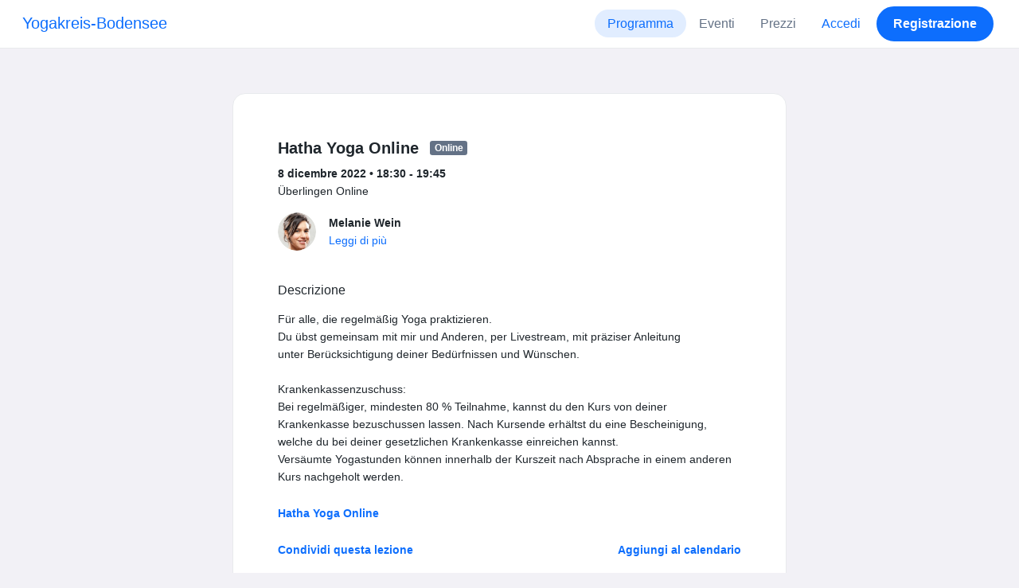

--- FILE ---
content_type: text/html; charset=UTF-8
request_url: https://www.momoyoga.com/yogakreis-bodensee/lesson/11925070?_locale_forcing=it
body_size: 6932
content:

<!doctype html>
<html lang="it">
<head>
    <meta charset="utf-8">
    <meta name="viewport" content="width=device-width, initial-scale=1, shrink-to-fit=no">

            <meta name="title" content="Yogakreis-Bodensee - Hatha Yoga Online il giovedì, 8 dicembre - Momoyoga" />
        <meta name="description" content="Il software per la gestione dei centri di yoga pensato per insegnanti indipendenti e centri di yoga. Facile da configurare. Molto semplice da imparare a utilizzare. Assistenza clienti pronta ad aiutarti." />
        <meta name="author" content="Momo Studio B.V.">
        <meta name="robots" content="index, follow" />
        <meta name="language" content="it" />
    
            <meta property="og:site_name" content="Momoyoga" />
        <meta property="og:type" content="website" />
        <meta property="og:title" content="Yogakreis-Bodensee - Hatha Yoga Online il giovedì, 8 dicembre" />
        <meta property="og:url" content="https://www.momoyoga.com/yogakreis-bodensee/lesson/11925070/Hatha-Yoga-Online" />
        <meta property="og:image" content="https://www.momoyoga.com/bootstrap3/images/facebook-image.png" />
        <meta property="og:description" content="Für alle, die regelmäßig Yoga praktizieren.
Du übst gemeinsam mit mir und Anderen, per Livestream, mit präziser Anleitung
unter Berücksichtigung deiner Bedürfnissen und Wünschen.

Krankenkassenzuschuss:
Bei regelmäßiger, mindesten 80 % Teilnahme, kan..." />
        <meta property="og:locale" content="it" />
    
    <link rel="shortcut icon" href="/bootstrap3/images/favicon.9227498e.ico" />

        <!-- Google Tag Manager -->
    <script>(function(w,d,s,l,i){w[l]=w[l]||[];w[l].push({'gtm.start':
                new Date().getTime(),event:'gtm.js'});var f=d.getElementsByTagName(s)[0],
            j=d.createElement(s),dl=l!='dataLayer'?'&l='+l:'';j.async=true;j.src=
            'https://www.googletagmanager.com/gtm.js?id='+i+dl;f.parentNode.insertBefore(j,f);
        })(window,document,'script','dataLayer','GTM-55SCQMW');</script>
    <!-- End Google Tag Manager -->

        <link rel="stylesheet" href="/build/design-system-yogi.d01843cd.css">

    

    <title>Yogakreis-Bodensee - Hatha Yoga Online il giovedì, 8 dicembre - Momoyoga</title>
</head>
<body class=" ">
    <!-- Google Tag Manager (noscript) -->
    <noscript><iframe src="https://www.googletagmanager.com/ns.html?id=GTM-55SCQMW"
                      height="0" width="0" style="display:none;visibility:hidden"></iframe></noscript>
    <!-- End Google Tag Manager (noscript) -->

<div class="body-wrapper">
        <nav class="navbar navbar-expand-md sticky-top flex-column navbar-light bg-white">
        <div class="container-fluid">
                        <a class="navbar-brand" href="/yogakreis-bodensee/">
            Yogakreis-Bodensee
        </a>
    

                            <button class="navbar-toggler border-0" type="button" data-bs-toggle="collapse" data-bs-target="#navbarSupportedContent" aria-controls="navbarSupportedContent" aria-expanded="false" aria-label="Toggle navigation">
                    <span class="navbar-toggler-icon"></span>
                </button>
            
            <div class="collapse navbar-collapse" id="navbarSupportedContent">
                <ul class="navbar-nav nav-pills ms-auto">
                                            <li class="nav-item">
                            <a class="nav-link px-lg-3 active" href="/yogakreis-bodensee/">
                                Programma
                            </a>
                        </li>

                                                    <li class="nav-item">
                                <a class="nav-link px-lg-3 " href="/yogakreis-bodensee/events">
                                    Eventi
                                </a>
                            </li>
                        

                        
                                                    <li class="nav-item">
                                <a class="nav-link px-lg-3 " href="/yogakreis-bodensee/member/order/create/choose-product">
                                    Prezzi
                                </a>
                            </li>
                        
                        
                        
                                                    <li class="nav-item">
                                <a class="nav-link px-lg-3 text-primary" href="/yogakreis-bodensee/login">Accedi</a>
                            </li>
                        
                                                                                    <li class="nav-item">
                                    <a class="d-none d-md-block btn btn-primary" href="/yogakreis-bodensee/register/">Registrazione</a>
                                    <a class="d-block d-md-none nav-link text-primary" href="/yogakreis-bodensee/register/">Registrazione</a>
                                </li>
                                                                        
                                    </ul>
            </div>
        </div>
    </nav>

            <div class="banners">
                        
                                </div>
    
    <main role="main">
                    <div class="    container-fluid-md-max
">
                <div class="row" id="breadcrumbs">
                    <div class="col">
                        <nav aria-label="breadcrumb">
                                                    </nav>
                    </div>
                </div>

                <div class="row" id="flash-messages">
                    <div class="col">
                        





                    </div>
                </div>


                <div class="row" id="content">
                    <div class="col">
                            <div id="app"></div>
    <div id="schedule">
        <div class="card my-2 overflow-hidden">
            
            <div class="card-body">
                
<div class="lesson-details">
                
    <div class="lesson-title mb-2">
        <h3>
            Hatha Yoga Online
            
<span class="badge badge-gray">Online</span>        </h3>
    </div>

    <div class="lesson-datetime fw-bold">
        8 dicembre 2022 •
        18:30 - 19:45
    </div>

            <div class="lesson-location">Überlingen Online</div>
    
    <div class="row gx-2 gx-md-0 mt-2 pt-2 pb-3 align-items-center flex-nowrap">
        <div class="col-auto">
            <img src="https://cdn.momo.yoga/upload/teacherAvatar/Wein_Melanie_1609340537.png" alt="" class="avatar rounded-circle me-3">
        </div>
        <div class="col overflow-hidden">
            <span class="fw-bold">Melanie Wein</span>

                            <div class="text-truncate"></div>
            
                            <div><a href="/yogakreis-bodensee/teacher/559364">Leggi di più</a></div>
                    </div>
    </div>

    <div class="lesson-action mt-3">
                    
<div
    class="vue-component"
    data-component="LessonActionButton"
    data-options="{&quot;lesson&quot;:{&quot;id&quot;:11925070,&quot;location&quot;:&quot;\u00dcberlingen Online&quot;,&quot;room&quot;:&quot;&quot;,&quot;showSpotsOpen&quot;:false,&quot;spotsTotal&quot;:30,&quot;spotsFilled&quot;:11,&quot;spotsOpen&quot;:19,&quot;detailUrl&quot;:&quot;https:\/\/www.momoyoga.com\/yogakreis-bodensee\/lesson\/11925070\/Hatha-Yoga-Online&quot;,&quot;title&quot;:&quot;Hatha Yoga Online&quot;,&quot;description&quot;:&quot;F\u00fcr alle, die regelm\u00e4\u00dfig Yoga praktizieren.\nDu \u00fcbst gemeinsam mit mir und Anderen, per Livestream, mit pr\u00e4ziser Anleitung\nunter Ber\u00fccksichtigung deiner Bed\u00fcrfnissen und W\u00fcnschen.\n\nKrankenkassenzuschuss:\nBei regelm\u00e4\u00dfiger, mindesten 80 % Teilnahme, kannst du den Kurs von deiner Krankenkasse bezuschussen lassen. Nach Kursende erh\u00e4ltst du eine Bescheinigung, welche du bei deiner gesetzlichen Krankenkasse einreichen kannst.\nVers\u00e4umte Yogastunden k\u00f6nnen innerhalb der Kurszeit nach Absprache in einem anderen Kurs nachgeholt werden.&quot;,&quot;bookableAt&quot;:&quot;2026-01-28T07:43:30+01:00&quot;,&quot;isBeforeBookingOpens&quot;:false,&quot;isAfterBookingCloses&quot;:true,&quot;timeFrom&quot;:&quot;2022-12-08T18:30:00+01:00&quot;,&quot;timeTo&quot;:&quot;2022-12-08T19:45:00+01:00&quot;,&quot;teacher&quot;:{&quot;teacherImageUrl&quot;:&quot;https:\/\/cdn.momo.yoga\/upload\/teacherAvatar\/Wein_Melanie_1609340537.png&quot;,&quot;image&quot;:&quot;559364_1715273176.jpeg&quot;,&quot;id&quot;:559364,&quot;firstName&quot;:&quot;Melanie&quot;,&quot;lastName&quot;:&quot;Wein&quot;,&quot;description&quot;:&quot;&quot;},&quot;states&quot;:[{&quot;text&quot;:&quot;class.badge.online&quot;,&quot;importance&quot;:10}],&quot;hasPassed&quot;:true,&quot;hasStarted&quot;:true,&quot;isBookable&quot;:false,&quot;isCancellable&quot;:false,&quot;isCancelled&quot;:false,&quot;isFree&quot;:false,&quot;linkUrl&quot;:&quot;https:\/\/www.yogakreis-bodensee.de\/kurse\/hatha-yoga-online&quot;,&quot;linkTitle&quot;:&quot;Hatha Yoga Online&quot;,&quot;visit&quot;:null,&quot;online&quot;:{&quot;enabled&quot;:true,&quot;available&quot;:true,&quot;link&quot;:&quot;https:\/\/us06web.zoom.us\/j\/84445059074?pwd=UFdQcFpmL1cvMGFmR3dzcHEzQzVNZz09&quot;,&quot;additionalInfo&quot;:&quot;Join Zoom Meeting\nhttps:\/\/us06web.zoom.us\/j\/84445059074?pwd=UFdQcFpmL1cvMGFmR3dzcHEzQzVNZz09\n\nMeeting ID: 844 4505 9074\nPasscode: 100937\n\n\u2028Falls du die Technik Zoom vorher testen m\u00f6chtest, kannst du auf folgender Seite vorab testen\nhttps:\/\/zoom.us\/test\u2028\n\nDu kannst 5 Minuten vor Kursbeginn auf den Kurs zugreifen.\n\nLiebe Gr\u00fc\u00dfe,\nMelanie\n\n____________________\nYOGAKREIS BODENSEE\nMelanie Wein, Yogalehrerin BDY\/BYU\nSandb\u00fchl 31, 88662 \u00dcberlingen-Deisendorf\nPhone 07551-8349703, Mobil 0176-64282049\ninfo@yogakreis-bodensee.de https:\/\/www.yogakreis-bodensee.de&quot;},&quot;memberLiabilityWaiver&quot;:{&quot;requiresAgreement&quot;:false},&quot;requiresOrderToBook&quot;:true,&quot;memberNeedsNewProductToBook&quot;:false,&quot;isVisitAllowed&quot;:true,&quot;image&quot;:null,&quot;created&quot;:&quot;2021-11-06T15:22:21+01:00&quot;,&quot;updated&quot;:&quot;2022-12-08T17:55:37+01:00&quot;,&quot;slug&quot;:&quot;Hatha-Yoga-Online&quot;,&quot;guestVisitsEnabled&quot;:false,&quot;numberOfGuestVisitsAllowed&quot;:null,&quot;canCancelForFree&quot;:false,&quot;freeCancellationClosesAt&quot;:&quot;2022-10-28T03:30:00+02:00&quot;,&quot;bookSeriesEnabled&quot;:false,&quot;heldAt&quot;:&quot;\u00dcberlingen Online&quot;,&quot;type&quot;:&quot;lesson&quot;,&quot;fromTime&quot;:&quot;2022-12-08T18:30:00+01:00&quot;},&quot;profileName&quot;:&quot;yogakreis-bodensee&quot;,&quot;requiredToFinishSetup&quot;:false}"
></div>
                    </div>

    <div class="mb-4">
            </div>

    
            <h4 class="mb-3 fw-normal">Descrizione</h4>
        <div class="lesson-description mb-4">
            Für alle, die regelmäßig Yoga praktizieren.<br />
Du übst gemeinsam mit mir und Anderen, per Livestream, mit präziser Anleitung<br />
unter Berücksichtigung deiner Bedürfnissen und Wünschen.<br />
<br />
Krankenkassenzuschuss:<br />
Bei regelmäßiger, mindesten 80 % Teilnahme, kannst du den Kurs von deiner Krankenkasse bezuschussen lassen. Nach Kursende erhältst du eine Bescheinigung, welche du bei deiner gesetzlichen Krankenkasse einreichen kannst.<br />
Versäumte Yogastunden können innerhalb der Kurszeit nach Absprache in einem anderen Kurs nachgeholt werden.
        </div>
    
            <div class="mb-4">
            <a href="https://www.yogakreis-bodensee.de/kurse/hatha-yoga-online" class="text-decoration-none fw-bold" target="_blank">
                                    Hatha Yoga Online
                            </a>
        </div>
    
    <div class="mb-2 d-flex justify-content-between">
        <a class="text-decoration-none fw-bold text-primary"
           data-bs-toggle="modal"
           data-bs-target="#social-share-11925070"
           href=""
        >Condividi questa lezione</a>

        <a class="text-decoration-none fw-bold text-primary"
           data-bs-toggle="modal"
           data-bs-target="#lesson-calendar-11925070"
           href=""
        >Aggiungi al calendario</a>
    </div>
</div>


                
<div class="modal fade" id="social-share-11925070" tabindex="-1">
    <div class="modal-dialog modal-dialog-centered d-flex justify-content-center">
        <div class="modal-content">
            <div class="modal-header">
                <div class="modal-title">Condividi questa lezione</div>
                <button type="button" class="btn-close" data-bs-dismiss="modal" aria-label="Close"></button>
            </div>

            <div class="modal-body">
                <div class="container gx-0">
                    <div class="row text-center gx-3 my-3">
                        <div class="col-4 col-sm-3 my-3">
                            <a target="_blank"  href="mailto:?
                               &SUBJECT=Hatha Yoga Online su 8 dicembre a 18:30
                               &BODY=https://www.momoyoga.com/yogakreis-bodensee/lesson/11925070/Hatha-Yoga-Online"
                            >
                                <div class="social-icon-100 social-icon-email"></div>
                            </a>
                            <span class="text-caption-medium mt-2">E-mail</span>
                        </div>
                        <div class="col-4 col-sm-3 my-3">
                            <a href="https://www.facebook.com/sharer/sharer.php?u=https://www.momoyoga.com/yogakreis-bodensee/lesson/11925070/Hatha-Yoga-Online" target="_blank">
                                <div class="social-icon-100 social-icon-facebook"></div>
                            </a>
                            <span class="text-caption-medium mt-2">Facebook</span>
                        </div>
                        <div class="col-4 col-sm-3 my-3">
                            <a href="https://twitter.com/intent/tweet?url=https://www.momoyoga.com/yogakreis-bodensee/lesson/11925070/Hatha-Yoga-Online" target="_blank">
                                <div class="social-icon-100 social-icon-twitter"></div>
                            </a>
                            <span class="text-caption-medium mt-2">Twitter</span>
                        </div>
                        <div class="col-4 col-sm-3 my-3">
                            <a href="https://www.linkedin.com/sharing/share-offsite/?url=https://www.momoyoga.com/yogakreis-bodensee/lesson/11925070/Hatha-Yoga-Online" target="_blank">
                                <div class="social-icon-100 social-icon-linkedin"></div>
                            </a>
                            <span class="text-caption-medium mt-2">Linkedin</span>
                        </div>
                        <div class="col-4 col-sm-3 my-3">
                            <a href="https://api.whatsapp.com/send?text=https://www.momoyoga.com/yogakreis-bodensee/lesson/11925070/Hatha-Yoga-Online" target="_blank">
                                <div class="social-icon-100 social-icon-whatsapp"></div>
                            </a>
                            <span class="text-caption-medium mt-2 text-nowrap">Whatsapp</span>
                        </div>
                    </div>

                    <div class="row">
                        <div class="col mb-3">
                            <div class="text-body-regular">Condividi link</div>
                            <div class="input-group my-2">
                                <input type="text" class="form-control text-muted bg-white" name="copy-text-lesson-11925070" value="https://www.momoyoga.com/yogakreis-bodensee/lesson/11925070/Hatha-Yoga-Online" disabled/>
                            </div>
                            <a class="btn btn-primary fw-bold copy-link-href"
                               data-copy-success-text="Copiato negli appunt"
                               data-copy-failure-text="Non è possibile copiare il link"
                               href="https://www.momoyoga.com/yogakreis-bodensee/lesson/11925070/Hatha-Yoga-Online"
                            >Copia</a>
                        </div>
                    </div>
                </div>
            </div>
        </div>
    </div>
</div>
                
<div class="modal fade calendar-integration-modal" id="lesson-calendar-11925070" tabindex="-1" aria-labelledby="flashModal" aria-hidden="true">
    <div class="modal-dialog modal-dialog-centered d-flex justify-content-center">
        <div class="modal-content">
            <div class="modal-header">
                <div class="modal-title">Aggiungi al calendario</div>
                <button type="button" class="btn-close" data-bs-dismiss="modal" aria-label="Close"></button>
            </div>
            <div class="modal-body">
                <div class="container-fluid email-actions">
                    <div class="row my-3">
                        <a class="btn btn-outline-primary btn-google-start w-100"
                           href="https://calendar.google.com/calendar/r/eventedit?text=Hatha%20Yoga%20Online&amp;details=F%C3%BCr%20alle%2C%20die%20regelm%C3%A4%C3%9Fig%20Yoga%20praktizieren.%0ADu%20%C3%BCbst%20gemeinsam%20mit%20mir%20und%20Anderen%2C%20per%20Livestream%2C%20mit%20pr%C3%A4ziser%20Anleitung%0Aunter%20Ber%C3%BCcksichtigung%20deiner%20Bed%C3%BCrfnissen%20und%20W%C3%BCnschen.%0A%0AKrankenkassenzuschuss%3A%0ABei%20regelm%C3%A4%C3%9Figer%2C%20mindesten%2080%20%25%20Teilnahme%2C%20kannst%20du%20den%20Kurs%20von%20deiner%20Krankenkasse%20bezuschussen%20lassen.%20Nach%20Kursende%20erh%C3%A4ltst%20du%20eine%20Bescheinigung%2C%20welche%20du%20bei%20deiner%20gesetzlichen%20Krankenkasse%20einreichen%20kannst.%0AVers%C3%A4umte%20Yogastunden%20k%C3%B6nnen%20innerhalb%20der%20Kurszeit%20nach%20Absprache%20in%20einem%20anderen%20Kurs%20nachgeholt%20werden.&amp;location=%C3%9Cberlingen%20Online&amp;dates=20221208T183000%2F20221208T194500&amp;ctz=Europe%2FBerlin"
                           target="_blank"
                        >Google</a>
                    </div>
                    <div class="row mb-3">
                        <a class="btn btn-outline-primary btn-outlook-start w-100"
                           href="https://outlook.office.com/calendar/0/deeplink/compose?path=/calendar/action/compose&subject=Hatha%20Yoga%20Online&amp;body=F%C3%BCr%20alle%2C%20die%20regelm%C3%A4%C3%9Fig%20Yoga%20praktizieren.%0ADu%20%C3%BCbst%20gemeinsam%20mit%20mir%20und%20Anderen%2C%20per%20Livestream%2C%20mit%20pr%C3%A4ziser%20Anleitung%0Aunter%20Ber%C3%BCcksichtigung%20deiner%20Bed%C3%BCrfnissen%20und%20W%C3%BCnschen.%0A%0AKrankenkassenzuschuss%3A%0ABei%20regelm%C3%A4%C3%9Figer%2C%20mindesten%2080%20%25%20Teilnahme%2C%20kannst%20du%20den%20Kurs%20von%20deiner%20Krankenkasse%20bezuschussen%20lassen.%20Nach%20Kursende%20erh%C3%A4ltst%20du%20eine%20Bescheinigung%2C%20welche%20du%20bei%20deiner%20gesetzlichen%20Krankenkasse%20einreichen%20kannst.%0AVers%C3%A4umte%20Yogastunden%20k%C3%B6nnen%20innerhalb%20der%20Kurszeit%20nach%20Absprache%20in%20einem%20anderen%20Kurs%20nachgeholt%20werden.&amp;location=%C3%9Cberlingen%20Online&amp;startdt=2022-12-08T18%3A30%3A00&amp;enddt=2022-12-08T19%3A45%3A00"
                           target="_blank"
                        >Outlook</a>
                    </div>
                    <div class="row mb-3">
                        <a class="btn btn-outline-primary btn-yahoo-start w-100"
                           href="https://calendar.yahoo.com/?v=60&view=d&type=20&title=Hatha%20Yoga%20Online&amp;desc=F%C3%BCr%20alle%2C%20die%20regelm%C3%A4%C3%9Fig%20Yoga%20praktizieren.%0ADu%20%C3%BCbst%20gemeinsam%20mit%20mir%20und%20Anderen%2C%20per%20Livestream%2C%20mit%20pr%C3%A4ziser%20Anleitung%0Aunter%20Ber%C3%BCcksichtigung%20deiner%20Bed%C3%BCrfnissen%20und%20W%C3%BCnschen.%0A%0AKrankenkassenzuschuss%3A%0ABei%20regelm%C3%A4%C3%9Figer%2C%20mindesten%2080%20%25%20Teilnahme%2C%20kannst%20du%20den%20Kurs%20von%20deiner%20Krankenkasse%20bezuschussen%20lassen.%20Nach%20Kursende%20erh%C3%A4ltst%20du%20eine%20Bescheinigung%2C%20welche%20du%20bei%20deiner%20gesetzlichen%20Krankenkasse%20einreichen%20kannst.%0AVers%C3%A4umte%20Yogastunden%20k%C3%B6nnen%20innerhalb%20der%20Kurszeit%20nach%20Absprache%20in%20einem%20anderen%20Kurs%20nachgeholt%20werden.&amp;in_loc=%C3%9Cberlingen%20Online&amp;st=20221208T183000&amp;et=20221208T194500"
                           target="_blank"
                        >Yahoo</a>
                    </div>
                    <div class="row mb-3">
                        <a class="btn btn-outline-primary btn-download-start w-100"
                           href="/yogakreis-bodensee/calendar/export/lesson/11925070"
                        >File iCalendar</a>
                    </div>
                </div>
            </div>
        </div>
    </div>
</div>
            </div>
        </div>
    </div>
                    </div>
                </div>
            </div>
            </main>

    <footer class="footer">
                    
<div class="powered-by">
    <span>Realizzato da</span>
    <a href="https://www.momoyoga.com/it/?utm_medium=poweredby&utm_source=footer" target="_blank">
        <svg width="168" height="35" viewBox="0 0 168 35" fill="none" xmlns="http://www.w3.org/2000/svg">
    <path class="letter" fill-rule="evenodd" clip-rule="evenodd" d="M157.941 22.0195C155.953 22.0195 154.343 20.3813 154.343 18.3586C154.343 16.3384 155.953 14.699 157.941 14.699C159.928 14.699 161.54 16.3384 161.54 18.3586C161.54 20.3813 159.928 22.0195 157.941 22.0195ZM162.206 10.2016L161.54 10.7019C160.448 10.1703 159.23 9.86292 157.941 9.86292C153.327 9.86292 149.589 13.6672 149.589 18.3586C149.589 23.0501 153.327 26.8568 157.941 26.8568C159.23 26.8568 160.448 26.5494 161.54 26.0178L162.206 26.518H166.292V18.3586V10.2016H162.206Z" fill="#23282C"/>
    <path class="letter" fill-rule="evenodd" clip-rule="evenodd" d="M119.748 22.0195C117.76 22.0195 116.149 20.3813 116.149 18.3586C116.149 16.3384 117.76 14.699 119.748 14.699C121.735 14.699 123.345 16.3384 123.345 18.3586C123.345 20.3813 121.735 22.0195 119.748 22.0195ZM119.748 9.86292C115.135 9.86292 111.395 13.6672 111.395 18.3586C111.395 23.0501 115.135 26.8568 119.748 26.8568C124.36 26.8568 128.099 23.0501 128.099 18.3586C128.099 13.6672 124.36 9.86292 119.748 9.86292Z" fill="#23282C"/>
    <path class="letter" fill-rule="evenodd" clip-rule="evenodd" d="M138.844 22.0195C136.857 22.0195 135.247 20.3813 135.247 18.3586C135.247 16.3384 136.857 14.699 138.844 14.699C140.832 14.699 142.443 16.3384 142.443 18.3586C142.443 20.3813 140.832 22.0195 138.844 22.0195ZM142.443 10.7019C141.351 10.1703 140.134 9.86292 138.844 9.86292C134.231 9.86292 130.494 13.6672 130.494 18.3586C130.494 19.6352 130.777 20.8406 131.273 21.9254C132.6 24.8341 135.486 26.8568 138.844 26.8568C140.134 26.8568 141.35 26.5494 142.443 26.0178C142.434 28.0332 140.826 29.6641 138.844 29.6641C137.606 29.6641 136.513 29.0277 135.865 28.0597H130.75C131.654 31.7555 134.929 34.5002 138.844 34.5002C143.456 34.5002 147.195 30.6936 147.195 26.0021V10.2016H143.11L142.443 10.7019Z" fill="#23282C"/>
    <path class="letter" fill-rule="evenodd" clip-rule="evenodd" d="M106.298 9.8634L102.187 18.7786L98.1178 9.8634H92.8889L99.5444 24.5115L95.9637 32.2804H101.199L111.536 9.8634H106.298Z" fill="#23282C"/>
    <path class="letter" fill-rule="evenodd" clip-rule="evenodd" d="M84.2537 22.0195C82.2654 22.0195 80.6551 20.3813 80.6551 18.3586C80.6551 16.3384 82.2654 14.699 84.2537 14.699C86.2407 14.699 87.851 16.3384 87.851 18.3586C87.851 20.3813 86.2407 22.0195 84.2537 22.0195ZM84.2537 9.86292C79.6385 9.86292 75.9014 13.6672 75.9014 18.3586C75.9014 23.0501 79.6385 26.8568 84.2537 26.8568C88.8653 26.8568 92.6036 23.0501 92.6036 18.3586C92.6036 13.6672 88.8653 9.86292 84.2537 9.86292Z" fill="#23282C"/>
    <path class="letter" fill-rule="evenodd" clip-rule="evenodd" d="M36.7747 22.0195C34.7888 22.0195 33.1762 20.3813 33.1762 18.3586C33.1762 16.3384 34.7888 14.699 36.7747 14.699C38.7642 14.699 40.3732 16.3384 40.3732 18.3586C40.3732 20.3813 38.7642 22.0195 36.7747 22.0195ZM36.7747 9.86292C32.1631 9.86292 28.4248 13.6672 28.4248 18.3586C28.4248 23.0501 32.1631 26.8568 36.7747 26.8568C41.3887 26.8568 45.127 23.0501 45.127 18.3586C45.127 13.6672 41.3887 9.86292 36.7747 9.86292Z" fill="#23282C"/>
    <path class="letter" fill-rule="evenodd" clip-rule="evenodd" d="M66.8226 9.86292C64.4777 9.86292 62.6969 10.8465 61.1802 12.4292C59.6624 10.8465 58.2156 9.86292 55.8719 9.86292C54.5815 9.86292 53.3658 10.509 52.2734 11.0406L51.6063 10.2016H47.522V18.3586V26.8568H52.2734V26.0178V18.3586C52.2734 16.3384 53.2189 14.699 55.2048 14.699C57.193 14.699 58.1374 16.3384 58.1374 18.3586H58.1386V18.3731V26.0178V26.8568H62.8912V26.0178V18.3743V18.3586C62.8912 16.3384 63.8355 14.699 65.8226 14.699C67.8097 14.699 68.7552 16.3384 68.7552 18.3586V26.0178V26.8568H73.5066V18.3586C73.5066 13.6684 71.4354 9.86292 66.8226 9.86292Z" fill="#23282C"/>
    <path class="letter" fill-rule="evenodd" clip-rule="evenodd" d="M19.3449 9.86292C17.0024 9.86292 15.2215 10.8465 13.7036 12.4292C12.187 10.8465 10.7379 9.86292 8.39533 9.86292C7.10617 9.86292 5.8881 10.509 4.79682 11.0406L4.13091 10.2016H0.0454102V18.3586V26.8568H4.79682V26.0178V18.3586C4.79682 16.3384 5.73999 14.699 7.72705 14.699C9.71412 14.699 10.6608 16.3384 10.6608 18.3586V18.3731V26.0178V26.8568H15.417V26.0178V18.3743C15.417 18.3671 15.4146 18.3635 15.4146 18.3586C15.4146 16.3384 16.359 14.699 18.346 14.699C20.3343 14.699 21.2786 16.3384 21.2786 18.3586V26.0178V26.8568H26.0312V18.3586H26.0301C26.0301 13.6684 23.9577 9.86292 19.3449 9.86292Z" fill="#23282C"/>
</svg>

    </a>
</div>

<div class="locale-selection dropdown-center dropup">
    <a href="#" class="dropdown-toggle" data-bs-toggle="dropdown" aria-expanded="false">
        Italiano
        <span class="material-symbols-rounded material-icons-round">language</span>
    </a>
    <ul class="dropdown-menu shadow mb-2">
                    <li>
                <a class="dropdown-item" href="?_locale_forcing=da"
                >
                    <span>Dansk</span>
                                    </a>
            </li>
                    <li>
                <a class="dropdown-item" href="?_locale_forcing=de"
                >
                    <span>Deutsch</span>
                                    </a>
            </li>
                    <li>
                <a class="dropdown-item" href="?_locale_forcing=en"
                >
                    <span>English</span>
                                    </a>
            </li>
                    <li>
                <a class="dropdown-item" href="?_locale_forcing=es"
                >
                    <span>Español</span>
                                    </a>
            </li>
                    <li>
                <a class="dropdown-item" href="?_locale_forcing=fr"
                >
                    <span>Français</span>
                                    </a>
            </li>
                    <li>
                <a class="dropdown-item active" href="?_locale_forcing=it"
                >
                    <span>Italiano</span>
                                            <span class="material-symbols-rounded">check</span>
                                    </a>
            </li>
                    <li>
                <a class="dropdown-item" href="?_locale_forcing=nb"
                >
                    <span>Norwegian bokmål</span>
                                    </a>
            </li>
                    <li>
                <a class="dropdown-item" href="?_locale_forcing=nl"
                >
                    <span>Nederlands</span>
                                    </a>
            </li>
                    <li>
                <a class="dropdown-item" href="?_locale_forcing=pt"
                >
                    <span>Português</span>
                                    </a>
            </li>
                    <li>
                <a class="dropdown-item" href="?_locale_forcing=sl"
                >
                    <span>Slovenščina</span>
                                    </a>
            </li>
                    <li>
                <a class="dropdown-item" href="?_locale_forcing=sv"
                >
                    <span>Svenska</span>
                                    </a>
            </li>
            </ul>
</div>

            </footer>
</div>

            <script src="//js.stripe.com/v3/"></script>

            <script type="text/javascript">
    
    
    window.clientConfiguration = {
        reCaptchaSiteKey: "6Lf1R64UAAAAAN7HLgPZH-s5nYZM1o762Ek6QeCt",
        theme: "DESIGN_SYSTEM",

                                timeFormat: "HH:mm",
            dateFormat: "D MMM YYYY",
            longDateFormat: "D MMMM, YYYY",
            flatpickrDateFormat: "j M Y",
            features: {
                BOOKING_WINDOW: true,
                BRAND_SETTINGS: false,
                CANCELLATION_WINDOW: true,
                CAN_ADD_TEACHER: false,
                CUSTOMIZABLE_EMAILS: true,
                EMAIL_SUBSCRIBERS_SYNCHRONIZATION: true,
                FREE_EVENTS: true,
                MEMBER_EXPORT: true,
                PAYMENT_METHOD_BANK_TRANSFER: true,
                PAYMENT_METHOD_CASH: true,
                PAYMENT_METHOD_PAY_PAL: true,
                PROMO_CODES: true,
                RECURRING_MEMBERSHIPS: true,
                SWITCH_PSP_PLAN: true,
                TEACHER_AREA: true,
                TEACHER_EXPORT: true,
                WAITLISTS: true,
                BRAND_SETTINGS_TRIAL: false,
                CUSTOM_RANGE_INSIGHTS: false,
            },
            featureFlags: {
                BRAND_SETTINGS: true,
                CROPPER: false,
                RECURRING_MEMBERSHIP_IMPROVEMENTS: true,
                SEPA_WARNING_EMAIL: false,
                STAFF_ROLES: true,
                URBAN_SPORTS_CLUB: false,
                WEBSITE_INTEGRATION: false,
            },
                        lang: "de",
            isAllowedToTrial: false
            };
</script>

    

    <script src="/build/runtime.672030d9.js"></script><script src="/build/4631.9400cf9d.js"></script><script src="/build/4230.97d364dd.js"></script><script src="/build/8823.3f0f178d.js"></script><script src="/build/2599.e780ee86.js"></script><script src="/build/design-system-yogi.d1116e23.js"></script>
</body>
</html>
